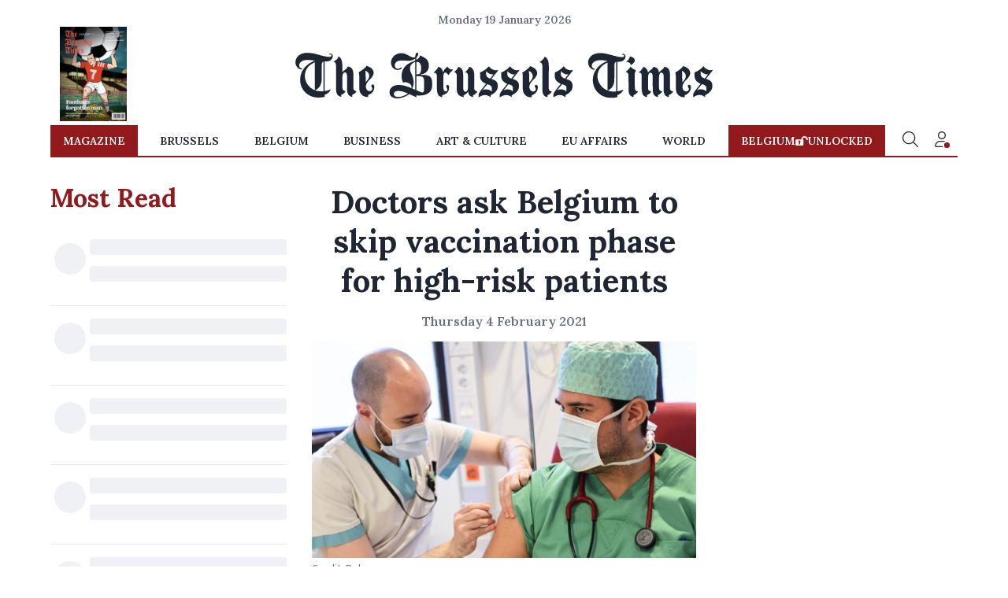

--- FILE ---
content_type: application/javascript; charset=utf-8
request_url: https://fundingchoicesmessages.google.com/f/AGSKWxWqUh9EoTLKguSv0z_FsoScCmxpF9RUrf6i7KaJ9k90_YPWd39q0k-OhSohd-vsGvn2dd0YzDn73aoHeyHL2vwl5xEvIbET5bQwL_LHU_ISFrEbosA3m4QH0G_Yje-ITHpeoZyvwiI5tBtaoVzXi4BAGewMapjAt-puyMhQdxwVgZbKn5qo2pkrULbq/_/ipadad./show-ads./adchoice_/toprightads./ads-300-
body_size: -1292
content:
window['86ef73f0-42a3-4e76-8810-acf7bc433572'] = true;